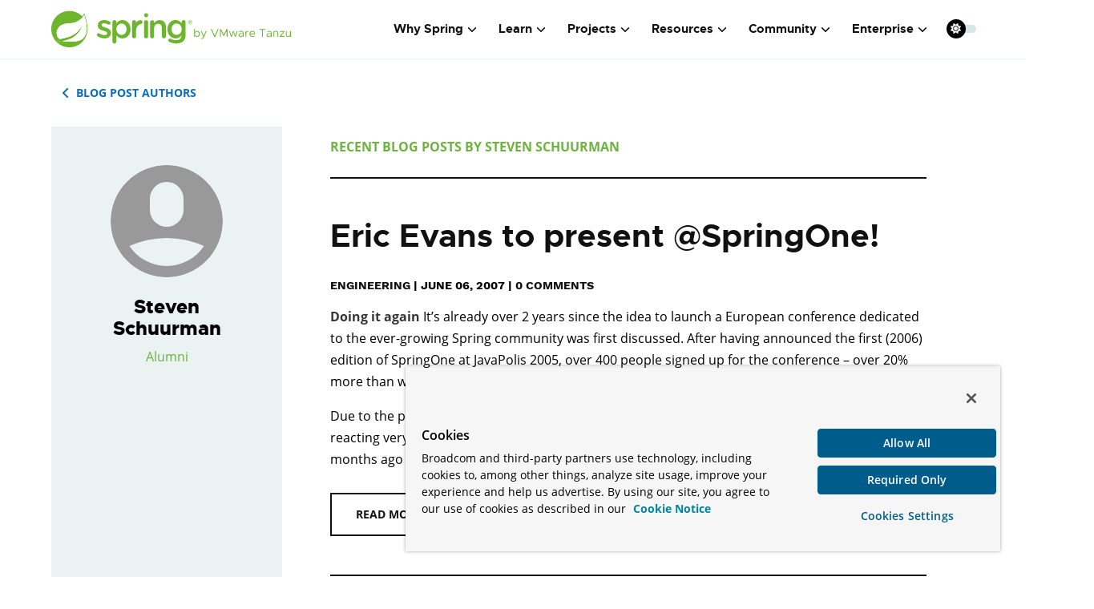

--- FILE ---
content_type: application/javascript
request_url: https://spring.io/webpack-runtime-fcc44fa848677bdb4fa6.js
body_size: 3130
content:
!function(){"use strict";var e,t,n,r,o,c,a,s={},f={};function p(e){var t=f[e];if(void 0!==t)return t.exports;var n=f[e]={exports:{}};return s[e].call(n.exports,n,n.exports,p),n.exports}p.m=s,e=[],p.O=function(t,n,r,o){if(!n){var c=1/0;for(l=0;l<e.length;l++){n=e[l][0],r=e[l][1],o=e[l][2];for(var a=!0,s=0;s<n.length;s++)(!1&o||c>=o)&&Object.keys(p.O).every((function(e){return p.O[e](n[s])}))?n.splice(s--,1):(a=!1,o<c&&(c=o));if(a){e.splice(l--,1);var f=r();void 0!==f&&(t=f)}}return t}o=o||0;for(var l=e.length;l>0&&e[l-1][2]>o;l--)e[l]=e[l-1];e[l]=[n,r,o]},p.n=function(e){var t=e&&e.__esModule?function(){return e.default}:function(){return e};return p.d(t,{a:t}),t},n=Object.getPrototypeOf?function(e){return Object.getPrototypeOf(e)}:function(e){return e.__proto__},p.t=function(e,r){if(1&r&&(e=this(e)),8&r)return e;if("object"==typeof e&&e){if(4&r&&e.__esModule)return e;if(16&r&&"function"==typeof e.then)return e}var o=Object.create(null);p.r(o);var c={};t=t||[null,n({}),n([]),n(n)];for(var a=2&r&&e;"object"==typeof a&&!~t.indexOf(a);a=n(a))Object.getOwnPropertyNames(a).forEach((function(t){c[t]=function(){return e[t]}}));return c.default=function(){return e},p.d(o,c),o},p.d=function(e,t){for(var n in t)p.o(t,n)&&!p.o(e,n)&&Object.defineProperty(e,n,{enumerable:!0,get:t[n]})},p.f={},p.e=function(e){return Promise.all(Object.keys(p.f).reduce((function(t,n){return p.f[n](e,t),t}),[]))},p.u=function(e){return{30:"component---src-templates-default-template-tsx",39:"cdfd8999",47:"component---src-templates-index-template-tsx",56:"component---src-templates-generations-template-tsx",64:"component---src-templates-why-spring-template-tsx",69:"c16184b3",82:"component---src-templates-webapplications-template-tsx",93:"component---src-templates-serverless-template-tsx",125:"component---src-pages-404-js",126:"component---src-templates-community-template-tsx",131:"component---src-templates-guides-category-template-tsx",166:"component---src-templates-quickstart-template-tsx",180:"2cca2479",186:"component---src-templates-guides-template-tsx",199:"component---src-templates-batch-template-tsx",211:"component---src-templates-authors-template-tsx",223:"commons",280:"component---src-templates-security-policy-template-tsx",354:"component---src-templates-blogs-template-tsx",395:"component---src-templates-blog-template-tsx",429:"component---src-templates-projects-template-tsx",481:"d80c7bdebdd96ba2cb4f7f925f1a4eea0fdf86d4",546:"f1f1943e1884f7ebe05209859d19fcdd42765f61",574:"component---src-templates-event-driven-template-tsx",575:"component---src-templates-cve-template-tsx",647:"component---src-templates-support-policy-template-tsx",670:"2d71560521763165755a814d071966f0d06fe76b",683:"component---src-templates-microservices-template-tsx",738:"626c6a4c3629fb5fd26bfad2482b0f16bbb6081f",745:"component---src-templates-security-template-tsx",756:"component---src-templates-reactive-template-tsx",757:"component---src-templates-ai-template-tsx",771:"component---src-templates-guide-template-tsx",813:"46bc2278",830:"component---src-templates-events-template-tsx",838:"component---src-templates-cloud-template-tsx",840:"component---src-templates-tools-template-tsx",859:"component---src-templates-blogs-category-template-tsx",930:"component---src-templates-project-template-tsx",992:"component---src-templates-author-template-tsx"}[e]+"-"+{30:"1e3a967844b8fe563f69",39:"f211fad7c4d9b73e1276",47:"7352d5a03e984b9a6a63",56:"55738fb2f44105dcaf1b",64:"29222bdf1646e2b519ac",69:"56d69f74de1f8fd2d821",82:"5dd6f16dcaf0b0d4ed07",93:"acf1914cc0056a00edd4",125:"dfbdbd25d052d92b3bc0",126:"ba58add2426c1ce29142",131:"0c5c92161362bb9b2396",166:"0ebfb6d00be1cfc142d7",180:"52cc2fee7444ce8367e9",186:"570c3ae4296a859fdefe",199:"c2e4f5da7d35aa413d4d",211:"147a83daa4313b554cdc",223:"d7f2461df86eeaba50cb",280:"5c43429b087cd6e54b01",354:"a15c9d861ab4b2400b72",395:"451190688d0331c031b6",429:"2cc09e7f0e5bc2432ed5",481:"aae9d518ed9c40b09ef1",546:"3c31e2a2b3a3fb7d8a2d",574:"dd03ce0536af8186e9e8",575:"b134a0c8449398991862",647:"b9ba97cecf64ed62a72f",670:"54779a040e9146326e72",683:"0a2206168896682b6790",738:"30884d16137deb412478",745:"06226a5384d9a411a0c7",756:"85c93e34da1691696c3e",757:"dc599cce3e0a4ece18b8",771:"d74bb5cd4bff419f3747",813:"4d54e57fbb15e64b6b0b",830:"afa835d106f633c7152a",838:"bfafeb8e5d61bee98a0d",840:"2d8c9d76a1c37861723f",859:"b6ea49977ca7ef4469b8",930:"bc3f43baaf6be1019947",992:"6cd5da460846f27b3bff"}[e]+".js"},p.miniCssF=function(e){return"styles.d0dd1d72bc7126ac2086.css"},p.g=function(){if("object"==typeof globalThis)return globalThis;try{return this||new Function("return this")()}catch(e){if("object"==typeof window)return window}}(),p.o=function(e,t){return Object.prototype.hasOwnProperty.call(e,t)},r={},o="spring:",p.l=function(e,t,n,c){if(r[e])r[e].push(t);else{var a,s;if(void 0!==n)for(var f=document.getElementsByTagName("script"),l=0;l<f.length;l++){var i=f[l];if(i.getAttribute("src")==e||i.getAttribute("data-webpack")==o+n){a=i;break}}a||(s=!0,(a=document.createElement("script")).charset="utf-8",a.timeout=120,p.nc&&a.setAttribute("nonce",p.nc),a.setAttribute("data-webpack",o+n),a.src=e),r[e]=[t];var u=function(t,n){a.onerror=a.onload=null,clearTimeout(d);var o=r[e];if(delete r[e],a.parentNode&&a.parentNode.removeChild(a),o&&o.forEach((function(e){return e(n)})),t)return t(n)},d=setTimeout(u.bind(null,void 0,{type:"timeout",target:a}),12e4);a.onerror=u.bind(null,a.onerror),a.onload=u.bind(null,a.onload),s&&document.head.appendChild(a)}},p.r=function(e){"undefined"!=typeof Symbol&&Symbol.toStringTag&&Object.defineProperty(e,Symbol.toStringTag,{value:"Module"}),Object.defineProperty(e,"__esModule",{value:!0})},p.p="/",c=function(e){return new Promise((function(t,n){var r=p.miniCssF(e),o=p.p+r;if(function(e,t){for(var n=document.getElementsByTagName("link"),r=0;r<n.length;r++){var o=(a=n[r]).getAttribute("data-href")||a.getAttribute("href");if("stylesheet"===a.rel&&(o===e||o===t))return a}var c=document.getElementsByTagName("style");for(r=0;r<c.length;r++){var a;if((o=(a=c[r]).getAttribute("data-href"))===e||o===t)return a}}(r,o))return t();!function(e,t,n,r){var o=document.createElement("link");o.rel="stylesheet",o.type="text/css",o.onerror=o.onload=function(c){if(o.onerror=o.onload=null,"load"===c.type)n();else{var a=c&&("load"===c.type?"missing":c.type),s=c&&c.target&&c.target.href||t,f=new Error("Loading CSS chunk "+e+" failed.\n("+s+")");f.code="CSS_CHUNK_LOAD_FAILED",f.type=a,f.request=s,o.parentNode.removeChild(o),r(f)}},o.href=t,document.head.appendChild(o)}(e,o,t,n)}))},a={311:0},p.f.miniCss=function(e,t){a[e]?t.push(a[e]):0!==a[e]&&{869:1}[e]&&t.push(a[e]=c(e).then((function(){a[e]=0}),(function(t){throw delete a[e],t})))},function(){var e={311:0};p.f.j=function(t,n){var r=p.o(e,t)?e[t]:void 0;if(0!==r)if(r)n.push(r[2]);else if(/^(311|869)$/.test(t))e[t]=0;else{var o=new Promise((function(n,o){r=e[t]=[n,o]}));n.push(r[2]=o);var c=p.p+p.u(t),a=new Error;p.l(c,(function(n){if(p.o(e,t)&&(0!==(r=e[t])&&(e[t]=void 0),r)){var o=n&&("load"===n.type?"missing":n.type),c=n&&n.target&&n.target.src;a.message="Loading chunk "+t+" failed.\n("+o+": "+c+")",a.name="ChunkLoadError",a.type=o,a.request=c,r[1](a)}}),"chunk-"+t,t)}},p.O.j=function(t){return 0===e[t]};var t=function(t,n){var r,o,c=n[0],a=n[1],s=n[2],f=0;if(c.some((function(t){return 0!==e[t]}))){for(r in a)p.o(a,r)&&(p.m[r]=a[r]);if(s)var l=s(p)}for(t&&t(n);f<c.length;f++)o=c[f],p.o(e,o)&&e[o]&&e[o][0](),e[o]=0;return p.O(l)},n=self.webpackChunkspring=self.webpackChunkspring||[];n.forEach(t.bind(null,0)),n.push=t.bind(null,n.push.bind(n))}()}();
//# sourceMappingURL=webpack-runtime-fcc44fa848677bdb4fa6.js.map

--- FILE ---
content_type: application/javascript; charset=UTF-8
request_url: https://spring-io.disqus.com/count-data.js?1=19&1=20&1=84&2=https%3A%2F%2Fspring.io%2Fblog%2F2006%2F08%2F13%2Fsteven-s-biz-blog-has-a-new-home&2=https%3A%2F%2Fspring.io%2Fblog%2F2006%2F08%2F29%2Fspring-standardization-numbers-on-the-increase&2=https%3A%2F%2Fspring.io%2Fblog%2F2007%2F06%2F06%2Feric-evans-to-present-springone
body_size: 586
content:
var DISQUSWIDGETS;

if (typeof DISQUSWIDGETS != 'undefined') {
    DISQUSWIDGETS.displayCount({"text":{"and":"and","comments":{"zero":"0 Comments","multiple":"{num} Comments","one":"1 Comment"}},"counts":[{"id":"19","comments":0},{"id":"20","comments":0},{"id":"84","comments":0},{"id":"https:\/\/spring.io\/blog\/2006\/08\/29\/spring-standardization-numbers-on-the-increase","comments":0},{"id":"https:\/\/spring.io\/blog\/2007\/06\/06\/eric-evans-to-present-springone","comments":0},{"id":"https:\/\/spring.io\/blog\/2006\/08\/13\/steven-s-biz-blog-has-a-new-home","comments":0}]});
}

--- FILE ---
content_type: application/javascript
request_url: https://spring.io/component---src-templates-author-template-tsx-6cd5da460846f27b3bff.js
body_size: 1797
content:
"use strict";(self.webpackChunkspring=self.webpackChunkspring||[]).push([[992],{6502:function(e,t,a){a.d(t,{dK:function(){return m}});var n=a(4506),r=a(4794),l=a(6540);const s="&hellip;",c=(e,t)=>{let a=t-e+1;return Array.from({length:a},((t,a)=>a+e))},i=function(e,t,a,r){void 0===a&&(a=1);const l=Math.ceil(e/t);if(a+5>=l)return c(1,l);const i=Math.max(r-a,1),m=Math.min(r+a,l),o=i>2,u=m<l-2,p=1,d=l;if(!o&&u){let e=c(1,3+2*a);return[].concat((0,n.A)(e),[s,l])}if(o&&!u){let e=c(l-(3+2*a)+1,l);return[p,s].concat((0,n.A)(e))}if(o&&u){let e=c(i,m);return[p,s].concat((0,n.A)(e),[s,d])}return[]},m=e=>{let{path:t,totalCount:a,currentPage:n,postsPerPage:c}=e;const m=i(a,c,3,n);return l.createElement("div",{className:"pagination mb-6 pb-6 pt-5"},l.createElement("ul",{className:"pagination-list"},m.map(((e,a)=>l.createElement("li",{key:`li-pagination-${a}`},e===s?l.createElement("span",{key:`li-span-${a}`,className:"pagination-ellipsis"},"…"):l.createElement(r.Link,{to:`${t}${1===e?"":"page-"+e}`,className:"pagination-link "+(e===n?"is-current":""),key:`link-${a}`},e))))))}},5976:function(e,t,a){a.d(t,{L:function(){return m}});var n=a(4794),r=a(6540),l=a(7263),s=a(9849),c=a(2771),i=a(8696);const m=e=>{let{post:t,isFirst:a=!1,hideAuthor:m=!1}=e;const o=(0,l.O)(t);return r.createElement("article",{className:"blog-post py-6 "+(a?"is-first":"")},r.createElement("h1",{className:"is-size-2 mb-5 has-text-weight-medium"},r.createElement(n.Link,{to:`/blog/${t.fields.path}`},t.frontmatter.title)),r.createElement("div",{className:"meta"},r.createElement(n.Link,{to:`/blog/category/${t.frontmatter.category.toLowerCase()}`},t.frontmatter.category),!m&&r.createElement(r.Fragment,null," | ",r.createElement(c.U,{author:t.author}))," | "," ",t.frontmatter.publishedAt," | ",r.createElement(n.Link,{to:`/blog/${t.fields.path}#disqus_thread`},r.createElement(s.Xz,{config:o,placeholder:"..."}))),r.createElement("div",{className:"py-3"},r.createElement(i.v,{content:null==t?void 0:t.excerpt,className:"content markdown"})),r.createElement("div",{className:"pt-4"},r.createElement(n.Link,{className:"button is-spring",to:`/blog/${t.fields.path}`},"Read more")))}},8696:function(e,t,a){a.d(t,{v:function(){return r}});var n=a(6540);const r=e=>{let{content:t,className:a}=e;return n.createElement("div",{className:a||"",dangerouslySetInnerHTML:{__html:t}})}},364:function(e,t,a){var n=a(6540);t.A=e=>{let{className:t}=e;return n.createElement("svg",{className:t,viewBox:"0 0 20 20",xmlns:"http://www.w3.org/2000/svg"},n.createElement("path",{fill:"#999",d:"M10 20a10 10 0 1 1 0-20 10 10 0 0 1 0 20zM7 6v2a3 3 0 1 0 6 0V6a3 3 0 1 0-6 0zm-3.65 8.44a8 8 0 0 0 13.3 0 15.94 15.94 0 0 0-13.3 0z"}))}},6914:function(e,t,a){a.r(t);var n=a(7875),r=a(6188),l=a(982),s=a(4794),c=a(6540),i=a(3020),m=a(5976),o=a(6502),u=a(8696),p=a(3609),d=a(364);t.default=e=>{var t,a;const g=e.data.page,h=(null===(t=e.data)||void 0===t||null===(a=t.posts)||void 0===a?void 0:a.nodes)||[],E=e.pageContext.slug;return c.createElement(p.A,{seo:{title:`Author | ${e.data.page.frontmatter.title}`,hasNoSpring:!0},className:"author"},c.createElement("div",{className:"container"},c.createElement("div",{className:"pt-5 pb-5"},c.createElement(s.Link,{to:"/authors",className:"button is-white is-white-spring"},c.createElement(l.g,{className:"icon",icon:r.Uec}),"Blog post Authors"))),c.createElement("div",{className:"container"},c.createElement("div",{className:"columns m-0"},c.createElement("div",{className:"column is-3 has-background-light has-text-centered mb-6 px-6 py-6 mr-6"},c.createElement("div",{className:"avatar"},g.frontmatter.gravatar?c.createElement(c.Fragment,null,c.createElement("img",{src:g.frontmatter.gravatar,alt:g.frontmatter.title}),c.createElement("div",{className:"extra"})):c.createElement(d.A,{className:"svg"})),c.createElement("h1",{className:"is-size-4 has-text-weight-bold pb-2 pt-4"},g.frontmatter.title),g.frontmatter.inactive?c.createElement("div",{className:"has-text-secondary"},"Alumni"):c.createElement("div",null,(g.frontmatter.github||g.frontmatter.twitter)&&c.createElement("div",{className:"social"},(null==g?void 0:g.frontmatter.github)&&c.createElement("a",{href:`https://github.com/${g.frontmatter.github}`,className:"mr-4",title:"Github"},c.createElement(l.g,{icon:n.Vz1})),g.frontmatter.twitter&&c.createElement("a",{href:`https://twitter.com/${g.frontmatter.twitter}`,title:"Twitter",className:""},c.createElement(l.g,{icon:n.NLt}))))),c.createElement("div",{className:"column is-8"},!g.frontmatter.inactive&&(null==g?void 0:g.html)&&c.createElement("div",{className:"has-background-light mb-6 px-6 py-5"},c.createElement(u.v,{content:null==g?void 0:g.html,className:"markdown py-4"})),c.createElement("div",{className:"has-text-weight-bold is-uppercase pb-5 has-text-secondary"},"Recent Blog posts by ",g.frontmatter.title),c.createElement("div",{className:"blog mb-6"},h&&h.map(((e,t)=>c.createElement(m.L,{hideAuthor:!0,key:`article-${t}`,post:e}))),!((null==h?void 0:h.length)>0)&&c.createElement("div",null,"No post.")),(null==h?void 0:h.length)>0&&c.createElement(o.dK,{path:`/authors/${E}/`,currentPage:e.pageContext.currentPage,postsPerPage:e.pageContext.limit,totalCount:e.pageContext.totalCount})))),c.createElement(i.f,null))}}}]);
//# sourceMappingURL=component---src-templates-author-template-tsx-6cd5da460846f27b3bff.js.map

--- FILE ---
content_type: application/javascript; charset=UTF-8
request_url: https://spring-io.disqus.com/count-data.js?1=19&1=20&1=84&2=https%3A%2F%2Fspring.io%2Fblog%2F2006%2F08%2F13%2Fsteven-s-biz-blog-has-a-new-home&2=https%3A%2F%2Fspring.io%2Fblog%2F2006%2F08%2F29%2Fspring-standardization-numbers-on-the-increase&2=https%3A%2F%2Fspring.io%2Fblog%2F2007%2F06%2F06%2Feric-evans-to-present-springone&_=1770111994120
body_size: 586
content:
var DISQUSWIDGETS;

if (typeof DISQUSWIDGETS != 'undefined') {
    DISQUSWIDGETS.displayCount({"text":{"and":"and","comments":{"zero":"0 Comments","multiple":"{num} Comments","one":"1 Comment"}},"counts":[{"id":"19","comments":0},{"id":"20","comments":0},{"id":"84","comments":0},{"id":"https:\/\/spring.io\/blog\/2006\/08\/29\/spring-standardization-numbers-on-the-increase","comments":0},{"id":"https:\/\/spring.io\/blog\/2007\/06\/06\/eric-evans-to-present-springone","comments":0},{"id":"https:\/\/spring.io\/blog\/2006\/08\/13\/steven-s-biz-blog-has-a-new-home","comments":0}]});
}

--- FILE ---
content_type: application/javascript
request_url: https://spring.io/2d71560521763165755a814d071966f0d06fe76b-54779a040e9146326e72.js
body_size: 5629
content:
(self.webpackChunkspring=self.webpackChunkspring||[]).push([[670],{9021:function(e,t,n){var r;e.exports=(r=r||function(e,t){var r;if("undefined"!=typeof window&&window.crypto&&(r=window.crypto),"undefined"!=typeof self&&self.crypto&&(r=self.crypto),"undefined"!=typeof globalThis&&globalThis.crypto&&(r=globalThis.crypto),!r&&"undefined"!=typeof window&&window.msCrypto&&(r=window.msCrypto),!r&&void 0!==n.g&&n.g.crypto&&(r=n.g.crypto),!r)try{r=n(477)}catch(g){}var i=function(){if(r){if("function"==typeof r.getRandomValues)try{return r.getRandomValues(new Uint32Array(1))[0]}catch(g){}if("function"==typeof r.randomBytes)try{return r.randomBytes(4).readInt32LE()}catch(g){}}throw new Error("Native crypto module could not be used to get secure random number.")},o=Object.create||function(){function e(){}return function(t){var n;return e.prototype=t,n=new e,e.prototype=null,n}}(),s={},a=s.lib={},u=a.Base={extend:function(e){var t=o(this);return e&&t.mixIn(e),t.hasOwnProperty("init")&&this.init!==t.init||(t.init=function(){t.$super.init.apply(this,arguments)}),t.init.prototype=t,t.$super=this,t},create:function(){var e=this.extend();return e.init.apply(e,arguments),e},init:function(){},mixIn:function(e){for(var t in e)e.hasOwnProperty(t)&&(this[t]=e[t]);e.hasOwnProperty("toString")&&(this.toString=e.toString)},clone:function(){return this.init.prototype.extend(this)}},l=a.WordArray=u.extend({init:function(e,n){e=this.words=e||[],this.sigBytes=n!=t?n:4*e.length},toString:function(e){return(e||d).stringify(this)},concat:function(e){var t=this.words,n=e.words,r=this.sigBytes,i=e.sigBytes;if(this.clamp(),r%4)for(var o=0;o<i;o++){var s=n[o>>>2]>>>24-o%4*8&255;t[r+o>>>2]|=s<<24-(r+o)%4*8}else for(var a=0;a<i;a+=4)t[r+a>>>2]=n[a>>>2];return this.sigBytes+=i,this},clamp:function(){var t=this.words,n=this.sigBytes;t[n>>>2]&=4294967295<<32-n%4*8,t.length=e.ceil(n/4)},clone:function(){var e=u.clone.call(this);return e.words=this.words.slice(0),e},random:function(e){for(var t=[],n=0;n<e;n+=4)t.push(i());return new l.init(t,e)}}),c=s.enc={},d=c.Hex={stringify:function(e){for(var t=e.words,n=e.sigBytes,r=[],i=0;i<n;i++){var o=t[i>>>2]>>>24-i%4*8&255;r.push((o>>>4).toString(16)),r.push((15&o).toString(16))}return r.join("")},parse:function(e){for(var t=e.length,n=[],r=0;r<t;r+=2)n[r>>>3]|=parseInt(e.substr(r,2),16)<<24-r%8*4;return new l.init(n,t/2)}},f=c.Latin1={stringify:function(e){for(var t=e.words,n=e.sigBytes,r=[],i=0;i<n;i++){var o=t[i>>>2]>>>24-i%4*8&255;r.push(String.fromCharCode(o))}return r.join("")},parse:function(e){for(var t=e.length,n=[],r=0;r<t;r++)n[r>>>2]|=(255&e.charCodeAt(r))<<24-r%4*8;return new l.init(n,t)}},p=c.Utf8={stringify:function(e){try{return decodeURIComponent(escape(f.stringify(e)))}catch(t){throw new Error("Malformed UTF-8 data")}},parse:function(e){return f.parse(unescape(encodeURIComponent(e)))}},m=a.BufferedBlockAlgorithm=u.extend({reset:function(){this._data=new l.init,this._nDataBytes=0},_append:function(e){"string"==typeof e&&(e=p.parse(e)),this._data.concat(e),this._nDataBytes+=e.sigBytes},_process:function(t){var n,r=this._data,i=r.words,o=r.sigBytes,s=this.blockSize,a=o/(4*s),u=(a=t?e.ceil(a):e.max((0|a)-this._minBufferSize,0))*s,c=e.min(4*u,o);if(u){for(var d=0;d<u;d+=s)this._doProcessBlock(i,d);n=i.splice(0,u),r.sigBytes-=c}return new l.init(n,c)},clone:function(){var e=u.clone.call(this);return e._data=this._data.clone(),e},_minBufferSize:0}),h=(a.Hasher=m.extend({cfg:u.extend(),init:function(e){this.cfg=this.cfg.extend(e),this.reset()},reset:function(){m.reset.call(this),this._doReset()},update:function(e){return this._append(e),this._process(),this},finalize:function(e){return e&&this._append(e),this._doFinalize()},blockSize:16,_createHelper:function(e){return function(t,n){return new e.init(n).finalize(t)}},_createHmacHelper:function(e){return function(t,n){return new h.HMAC.init(e,n).finalize(t)}}}),s.algo={});return s}(Math),r)},4636:function(e,t,n){var r;e.exports=(r=n(9021),function(e){var t=r,n=t.lib,i=n.WordArray,o=n.Hasher,s=t.algo,a=[];!function(){for(var t=0;t<64;t++)a[t]=4294967296*e.abs(e.sin(t+1))|0}();var u=s.MD5=o.extend({_doReset:function(){this._hash=new i.init([1732584193,4023233417,2562383102,271733878])},_doProcessBlock:function(e,t){for(var n=0;n<16;n++){var r=t+n,i=e[r];e[r]=16711935&(i<<8|i>>>24)|4278255360&(i<<24|i>>>8)}var o=this._hash.words,s=e[t+0],u=e[t+1],p=e[t+2],m=e[t+3],h=e[t+4],g=e[t+5],v=e[t+6],y=e[t+7],w=e[t+8],b=e[t+9],_=e[t+10],x=e[t+11],S=e[t+12],E=e[t+13],I=e[t+14],C=e[t+15],N=o[0],k=o[1],B=o[2],D=o[3];N=l(N,k,B,D,s,7,a[0]),D=l(D,N,k,B,u,12,a[1]),B=l(B,D,N,k,p,17,a[2]),k=l(k,B,D,N,m,22,a[3]),N=l(N,k,B,D,h,7,a[4]),D=l(D,N,k,B,g,12,a[5]),B=l(B,D,N,k,v,17,a[6]),k=l(k,B,D,N,y,22,a[7]),N=l(N,k,B,D,w,7,a[8]),D=l(D,N,k,B,b,12,a[9]),B=l(B,D,N,k,_,17,a[10]),k=l(k,B,D,N,x,22,a[11]),N=l(N,k,B,D,S,7,a[12]),D=l(D,N,k,B,E,12,a[13]),B=l(B,D,N,k,I,17,a[14]),N=c(N,k=l(k,B,D,N,C,22,a[15]),B,D,u,5,a[16]),D=c(D,N,k,B,v,9,a[17]),B=c(B,D,N,k,x,14,a[18]),k=c(k,B,D,N,s,20,a[19]),N=c(N,k,B,D,g,5,a[20]),D=c(D,N,k,B,_,9,a[21]),B=c(B,D,N,k,C,14,a[22]),k=c(k,B,D,N,h,20,a[23]),N=c(N,k,B,D,b,5,a[24]),D=c(D,N,k,B,I,9,a[25]),B=c(B,D,N,k,m,14,a[26]),k=c(k,B,D,N,w,20,a[27]),N=c(N,k,B,D,E,5,a[28]),D=c(D,N,k,B,p,9,a[29]),B=c(B,D,N,k,y,14,a[30]),N=d(N,k=c(k,B,D,N,S,20,a[31]),B,D,g,4,a[32]),D=d(D,N,k,B,w,11,a[33]),B=d(B,D,N,k,x,16,a[34]),k=d(k,B,D,N,I,23,a[35]),N=d(N,k,B,D,u,4,a[36]),D=d(D,N,k,B,h,11,a[37]),B=d(B,D,N,k,y,16,a[38]),k=d(k,B,D,N,_,23,a[39]),N=d(N,k,B,D,E,4,a[40]),D=d(D,N,k,B,s,11,a[41]),B=d(B,D,N,k,m,16,a[42]),k=d(k,B,D,N,v,23,a[43]),N=d(N,k,B,D,b,4,a[44]),D=d(D,N,k,B,S,11,a[45]),B=d(B,D,N,k,C,16,a[46]),N=f(N,k=d(k,B,D,N,p,23,a[47]),B,D,s,6,a[48]),D=f(D,N,k,B,y,10,a[49]),B=f(B,D,N,k,I,15,a[50]),k=f(k,B,D,N,g,21,a[51]),N=f(N,k,B,D,S,6,a[52]),D=f(D,N,k,B,m,10,a[53]),B=f(B,D,N,k,_,15,a[54]),k=f(k,B,D,N,u,21,a[55]),N=f(N,k,B,D,w,6,a[56]),D=f(D,N,k,B,C,10,a[57]),B=f(B,D,N,k,v,15,a[58]),k=f(k,B,D,N,E,21,a[59]),N=f(N,k,B,D,h,6,a[60]),D=f(D,N,k,B,x,10,a[61]),B=f(B,D,N,k,p,15,a[62]),k=f(k,B,D,N,b,21,a[63]),o[0]=o[0]+N|0,o[1]=o[1]+k|0,o[2]=o[2]+B|0,o[3]=o[3]+D|0},_doFinalize:function(){var t=this._data,n=t.words,r=8*this._nDataBytes,i=8*t.sigBytes;n[i>>>5]|=128<<24-i%32;var o=e.floor(r/4294967296),s=r;n[15+(i+64>>>9<<4)]=16711935&(o<<8|o>>>24)|4278255360&(o<<24|o>>>8),n[14+(i+64>>>9<<4)]=16711935&(s<<8|s>>>24)|4278255360&(s<<24|s>>>8),t.sigBytes=4*(n.length+1),this._process();for(var a=this._hash,u=a.words,l=0;l<4;l++){var c=u[l];u[l]=16711935&(c<<8|c>>>24)|4278255360&(c<<24|c>>>8)}return a},clone:function(){var e=o.clone.call(this);return e._hash=this._hash.clone(),e}});function l(e,t,n,r,i,o,s){var a=e+(t&n|~t&r)+i+s;return(a<<o|a>>>32-o)+t}function c(e,t,n,r,i,o,s){var a=e+(t&r|n&~r)+i+s;return(a<<o|a>>>32-o)+t}function d(e,t,n,r,i,o,s){var a=e+(t^n^r)+i+s;return(a<<o|a>>>32-o)+t}function f(e,t,n,r,i,o,s){var a=e+(n^(t|~r))+i+s;return(a<<o|a>>>32-o)+t}t.MD5=o._createHelper(u),t.HmacMD5=o._createHmacHelper(u)}(Math),r.MD5)},5320:function(e,t,n){"use strict";var r=n(4994);t.__esModule=!0,t.default=void 0;var i=r(n(4634)),o=r(n(4893)),s=r(n(6221)),a=r(n(6540)),u=r(n(5556)),l=n(868),c=(0,l.debounce)((function(){window.DISQUSWIDGETS&&window.DISQUSWIDGETS.getCount({reset:!0})}),300,!1),d=function(e){function t(t){var n;return(n=e.call(this,t)||this).shortname="spring-io",n}(0,s.default)(t,e);var n=t.prototype;return n.componentDidMount=function(){this.loadInstance()},n.shouldComponentUpdate=function(e){return this.props!==e&&(0,l.shallowComparison)(this.props,e)},n.componentDidUpdate=function(){this.loadInstance()},n.componentWillUnmount=function(){this.cleanInstance()},n.loadInstance=function(){window.document.getElementById("dsq-count-scr")?c():(0,l.insertScript)("https://"+this.shortname+".disqus.com/count.js","dsq-count-scr",window.document.body)},n.cleanInstance=function(){(0,l.removeScript)("dsq-count-scr",window.document.body),window.DISQUSWIDGETS=void 0},n.render=function(){var e=this.props,t=e.config,n=e.placeholder,r=(0,o.default)(e,["config","placeholder"]);return a.default.createElement("span",(0,i.default)({className:"disqus-comment-count","data-disqus-identifier":t.identifier,"data-disqus-url":t.url},r,{__self:this,__source:{fileName:"/Users/brettstevenson/Desktop/Folder/gatsby-plugin-workspace/gatsby-plugin-disqus/src/components/CommentCount.jsx",lineNumber:53,columnNumber:7}}),n)},t}(a.default.Component);t.default=d,d.defaultProps={placeholder:"..."},d.propTypes={config:u.default.shape({identifier:u.default.string,title:u.default.string,url:u.default.string}),placeholder:u.default.string}},7898:function(e,t,n){"use strict";var r=n(4994);t.__esModule=!0,t.default=void 0;var i=r(n(6221)),o=r(n(6540)),s=r(n(5556)),a=function(e){function t(){return e.apply(this,arguments)||this}(0,i.default)(t,e);var n=t.prototype;return n.getSrc=function(){return"https://embed.disqus.com/p/"+Number(this.props.commentId).toString(36)+"?p="+(this.props.showParentComment?"1":"0")+"&m="+(this.props.showMedia?"1":"0")},n.render=function(){return o.default.createElement("iframe",{src:this.getSrc(),width:this.props.width,height:this.props.height,seamless:"seamless",scrolling:"no",frameBorder:"0",__self:this,__source:{fileName:"/Users/brettstevenson/Desktop/Folder/gatsby-plugin-workspace/gatsby-plugin-disqus/src/components/CommentEmbed.jsx",lineNumber:17,columnNumber:13}})},t}(o.default.Component);t.default=a,a.defaultProps={width:420,height:320,showMedia:!0,showParentComment:!0},a.propTypes={commentId:s.default.string.isRequired,width:s.default.number,height:s.default.number,showMedia:s.default.bool,showParentComment:s.default.bool}},7759:function(e,t,n){"use strict";var r=n(4994);t.__esModule=!0,t.default=void 0;var i=r(n(4634)),o=r(n(4893)),s=r(n(6221)),a=r(n(6540)),u=r(n(5556)),l=n(868),c=function(e){function t(t){var n;return(n=e.call(this,t)||this).shortname="spring-io",n.embedUrl="https://"+n.shortname+".disqus.com/embed.js",n}(0,s.default)(t,e);var n=t.prototype;return n.componentDidMount=function(){this.loadInstance()},n.shouldComponentUpdate=function(e){return this.props!==e&&(0,l.shallowComparison)(this.props,e)},n.componentDidUpdate=function(){this.loadInstance()},n.componentWillUnmount=function(){this.cleanInstance()},n.getDisqusConfig=function(e){return function(){this.page.identifier=e.identifier,this.page.url=e.url,this.page.title=e.title,this.page.remote_auth_s3=e.remoteAuthS3,this.page.api_key=e.apiKey,this.language=e.language}},n.loadInstance=function(){"undefined"!=typeof window&&window.document&&(window.disqus_config=this.getDisqusConfig(this.props.config),window.document.getElementById("dsq-embed-scr")?this.reloadInstance():(0,l.insertScript)(this.embedUrl,"dsq-embed-scr",window.document.body))},n.reloadInstance=function(){window&&window.DISQUS&&window.DISQUS.reset({reload:!0})},n.cleanInstance=function(){(0,l.removeScript)("dsq-embed-scr",window.document.body);try{delete window.DISQUS}catch(n){window.DISQUS=void 0}var e=window.document.getElementById("disqus_thread");if(e)for(;e.hasChildNodes();)e.removeChild(e.firstChild);if(window.document.querySelector('[id^="dsq-app"]')){var t=window.document.getElementById(window.document.querySelector('[id^="dsq-app"]').id);t.parentNode.removeChild(t)}},n.render=function(){var e=this.props,t=(e.config,(0,o.default)(e,["config"]));return a.default.createElement("div",(0,i.default)({id:"disqus_thread"},t,{__self:this,__source:{fileName:"/Users/brettstevenson/Desktop/Folder/gatsby-plugin-workspace/gatsby-plugin-disqus/src/components/Disqus.jsx",lineNumber:86,columnNumber:7}}))},t}(a.default.Component);t.default=c,c.propTypes={config:u.default.shape({identifier:u.default.string,title:u.default.string,url:u.default.string,language:u.default.string,remoteAuthS3:u.default.string,apiKey:u.default.string})}},9849:function(e,t,n){"use strict";var r=n(4994);var i=r(n(7759));t.E8=i.default;var o=r(n(5320));t.Xz=o.default,r(n(7898)).default,i.default},868:function(e,t,n){"use strict";var r=n(4994);t.__esModule=!0,t.insertScript=function(e,t,n){var r=window.document.createElement("script");return r.async=!0,r.src=e,r.id=t,n.appendChild(r),r},t.removeScript=function(e,t){var n=window.document.getElementById(e);n&&t.removeChild(n)},t.debounce=function(e,t,n){var r;return function(){var i=this,o=arguments,s=n&&!r;window.clearTimeout(r),r=setTimeout((function(){r=null,n||e.apply(i,o)}),t),s&&e.apply(i,o)}},t.isReactElement=s,t.shallowComparison=function e(t,n){var r,o=new Set(Object.keys(t).concat(Object.keys(n))),a=(r=[]).concat.apply(r,(0,i.default)(o)).filter((function(r){if("object"==typeof t[r]){if(e(t[r],n[r]))return!0}else if(t[r]!==n[r]&&!s(t[r]))return!0}));return 0!==a.length};var i=r(n(1132)),o=r(n(6540));function s(e){return!!o.default.isValidElement(e)||!!Array.isArray(e)&&e.some((function(e){return o.default.isValidElement(e)}))}},3020:function(e,t,n){"use strict";n.d(t,{f:function(){return o}});var r=n(4794),i=n(6540);const o=()=>i.createElement("div",{className:"default-banner has-background-light py-6"},i.createElement("div",{className:"extra is-hidden-mobile is-hidden-tablet-only"},i.createElement("div",{className:"extra-1"}),i.createElement("div",{className:"extra-2"},i.createElement("img",{src:"/img/extra/footer.svg",alt:""}))),i.createElement("div",{className:"content py-6 has-text-left"},i.createElement("div",{className:"container"},i.createElement("div",{className:"columns is-variable is-8"},i.createElement("article",{className:"column"},i.createElement("h2",{className:"is-size-4 has-text-weight-bold mb-2"},"Get ahead"),i.createElement("p",{id:"get-ahead-description",className:"mb-1"},"VMware offers training and certification to turbo-charge your progress."),i.createElement("a",{className:"is-link link-animate",href:"https://spring.academy/","aria-labelledby":"get-ahead-description"},"Learn more")),i.createElement("article",{className:"column"},i.createElement("h2",{className:"is-size-4 has-text-weight-bold mb-2"},"Get support"),i.createElement("p",{id:"support-description",className:"mb-1"},"Tanzu Spring offers support and binaries for OpenJDK™, Spring, and Apache Tomcat® in one simple subscription."),i.createElement(r.Link,{className:"is-link link-animate",to:"/support","aria-labelledby":"support-description"},"Learn more")),i.createElement("article",{className:"column"},i.createElement("h2",{className:"is-size-4 has-text-weight-bold mb-2",id:"upcoming-events-title"},"Upcoming events"),i.createElement("p",{className:"mb-1"},"Check out all the upcoming events in the Spring community."),i.createElement(r.Link,{"aria-labelledby":"upcoming-events-title",className:"is-link link-animate",to:"/events"},"View all"))))))},2771:function(e,t,n){"use strict";n.d(t,{U:function(){return o}});var r=n(4794),i=n(6540);const o=e=>{let{author:t}=e;return i.createElement(i.Fragment,null,!t||null!=t&&t.inactive||"n/a"===(null==t?void 0:t.title)?i.createElement(i.Fragment,null,(null==t?void 0:t.title)||"n/a"):i.createElement(r.Link,{to:`/team/${null==t?void 0:t.slug}`},(null==t?void 0:t.title)||"n/a"))}},7263:function(e,t,n){"use strict";n.d(t,{O:function(){return o},k:function(){return s}});var r=n(4636),i=n.n(r);const o=e=>{var t,n;let r=null===(t=e.frontmatter)||void 0===t?void 0:t.disqus;return r||(r=`${i()(e.fields.path)}`),{url:`https://spring.io/blog/${null==e||null===(n=e.fields)||void 0===n?void 0:n.path}`,identifier:r,title:e.frontmatter.title}},s=(e,t)=>{var n,r,i;const o=t.find((t=>t.fields.slug===e.frontmatter.author));return{inactive:null==o||null===(n=o.frontmatter)||void 0===n?void 0:n.inactive,title:null==o||null===(r=o.frontmatter)||void 0===r?void 0:r.title,slug:null==o||null===(i=o.fields)||void 0===i?void 0:i.slug}}},477:function(){},79:function(e){e.exports=function(e,t){(null==t||t>e.length)&&(t=e.length);for(var n=0,r=Array(t);n<t;n++)r[n]=e[n];return r},e.exports.__esModule=!0,e.exports.default=e.exports},5901:function(e,t,n){var r=n(79);e.exports=function(e){if(Array.isArray(e))return r(e)},e.exports.__esModule=!0,e.exports.default=e.exports},4634:function(e){function t(){return e.exports=t=Object.assign?Object.assign.bind():function(e){for(var t=1;t<arguments.length;t++){var n=arguments[t];for(var r in n)({}).hasOwnProperty.call(n,r)&&(e[r]=n[r])}return e},e.exports.__esModule=!0,e.exports.default=e.exports,t.apply(null,arguments)}e.exports=t,e.exports.__esModule=!0,e.exports.default=e.exports},9291:function(e){e.exports=function(e){if("undefined"!=typeof Symbol&&null!=e[Symbol.iterator]||null!=e["@@iterator"])return Array.from(e)},e.exports.__esModule=!0,e.exports.default=e.exports},1869:function(e){e.exports=function(){throw new TypeError("Invalid attempt to spread non-iterable instance.\nIn order to be iterable, non-array objects must have a [Symbol.iterator]() method.")},e.exports.__esModule=!0,e.exports.default=e.exports},4893:function(e){e.exports=function(e,t){if(null==e)return{};var n={};for(var r in e)if({}.hasOwnProperty.call(e,r)){if(t.includes(r))continue;n[r]=e[r]}return n},e.exports.__esModule=!0,e.exports.default=e.exports},1132:function(e,t,n){var r=n(5901),i=n(9291),o=n(7122),s=n(1869);e.exports=function(e){return r(e)||i(e)||o(e)||s()},e.exports.__esModule=!0,e.exports.default=e.exports},7122:function(e,t,n){var r=n(79);e.exports=function(e,t){if(e){if("string"==typeof e)return r(e,t);var n={}.toString.call(e).slice(8,-1);return"Object"===n&&e.constructor&&(n=e.constructor.name),"Map"===n||"Set"===n?Array.from(e):"Arguments"===n||/^(?:Ui|I)nt(?:8|16|32)(?:Clamped)?Array$/.test(n)?r(e,t):void 0}},e.exports.__esModule=!0,e.exports.default=e.exports}}]);
//# sourceMappingURL=2d71560521763165755a814d071966f0d06fe76b-54779a040e9146326e72.js.map